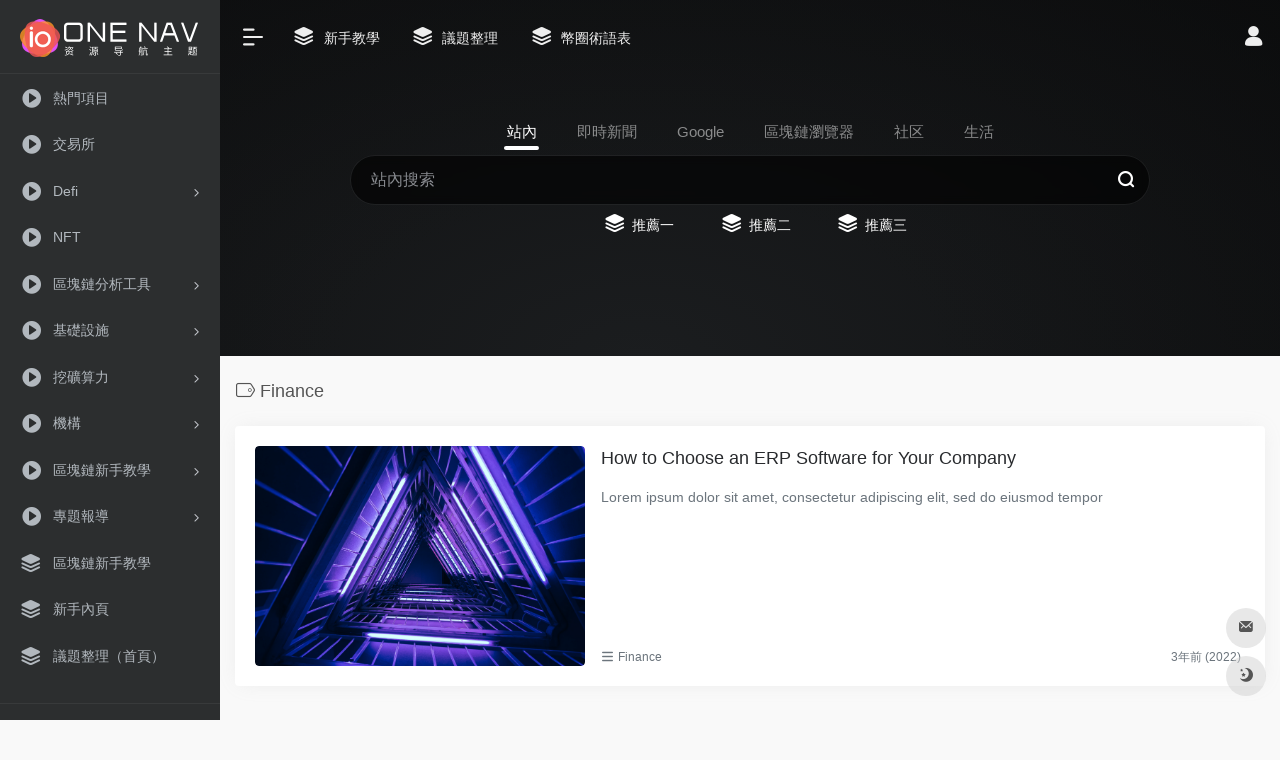

--- FILE ---
content_type: text/html; charset=UTF-8
request_url: https://0xbase.io/finance
body_size: 6907
content:
<!DOCTYPE html>
<html lang="zh-TW" class="io-white-mode">
<head> 
<script>
    var default_c = "io-white-mode";
    var night = document.cookie.replace(/(?:(?:^|.*;\s*)io_night_mode\s*\=\s*([^;]*).*$)|^.*$/, "$1"); 
    try {
        if (night === "0" || (!night && window.matchMedia("(prefers-color-scheme: dark)").matches)) {
            document.documentElement.classList.add("io-black-mode");
            document.documentElement.classList.remove(default_c);
        } else {
            document.documentElement.classList.remove("io-black-mode");
            document.documentElement.classList.add(default_c);
        }
    } catch (_) {}
</script><meta charset="UTF-8">
<meta name="renderer" content="webkit"/>
<meta name="force-rendering" content="webkit"/>
<meta http-equiv="X-UA-Compatible" content="IE=edge, chrome=1">
<meta name="viewport" content="width=device-width, initial-scale=1.0, minimum-scale=1.0, maximum-scale=1.0, user-scalable=no">
<title>Finance | 三維導航</title>
<meta name="theme-color" content="#f9f9f9" />
<meta name="keywords" content="Finance,三維導航" />
<meta name="description" content="" />
<meta property="og:type" content="article">
<meta property="og:url" content="https://0xbase.io/finance"/> 
<meta property="og:title" content="Finance | 三維導航">
<meta property="og:description" content="">
<meta property="og:image" content="https://0xbase.io/wp-content/themes/onenav/screenshot.jpg">
<meta property="og:site_name" content="三維導航">
<link rel="shortcut icon" href="https://0xbase.io/wp-content/themes/onenav/images/favicon.png">
<link rel="apple-touch-icon" href="https://0xbase.io/wp-content/themes/onenav/images/app-ico.png">
<!--[if IE]><script src="https://0xbase.io/wp-content/themes/onenav/js/html5.min.js"></script><![endif]-->
<meta name='robots' content='max-image-preview:large' />
<link rel='dns-prefetch' href='//at.alicdn.com' />
<link rel='stylesheet' id='iconfont-css'  href='https://0xbase.io/wp-content/themes/onenav/css/iconfont.css?ver=3.1919' type='text/css' media='all' />
<link rel='stylesheet' id='iconfont-io-1-css'  href='//at.alicdn.com/t/font_1620678_18rbnd2homc.css?ver=3.1919' type='text/css' media='all' />
<link rel='stylesheet' id='bootstrap-css'  href='https://0xbase.io/wp-content/themes/onenav/css/bootstrap.min.css?ver=3.1919' type='text/css' media='all' />
<link rel='stylesheet' id='style-css'  href='https://0xbase.io/wp-content/themes/onenav/css/style.min.css?ver=3.1919' type='text/css' media='all' />
<script type='text/javascript' src='https://0xbase.io/wp-content/themes/onenav/js/jquery.min.js?ver=3.1919' id='jquery-js'></script>
<script type='text/javascript' id='jquery-js-after'>
/* <![CDATA[ */ 
        function loadFunc(func) {var oldOnload = window.onload;if(typeof window.onload != "function"){window.onload = func;}else{window.onload = function(){oldOnload();func();}}} 
        /* ]]> */
</script>
<style>.customize-width{max-width:1900px}.sidebar-nav{width:220px}@media (min-width: 768px){.main-content{margin-left:220px;}.main-content .page-header{left:220px;}}</style><meta name="generator" content="Elementor 3.21.4; features: e_optimized_assets_loading, e_optimized_css_loading, additional_custom_breakpoints; settings: css_print_method-external, google_font-enabled, font_display-swap">
<!-- 自定义代码 -->
<!-- end 自定义代码 -->
</head> 
<body class="archive category category-finance category-222 sidebar_no elementor-default elementor-kit-1003">
        <div id="sidebar" class="sticky sidebar-nav fade">
            <div class="modal-dialog h-100  sidebar-nav-inner">
                <div class="sidebar-logo border-bottom border-color">
                    <!-- logo -->
                    <div class="logo overflow-hidden">
                                                <a href="https://0xbase.io" class="logo-expanded">
                            <img src="https://0xbase.io/wp-content/themes/onenav/images/logo_l@2x.png" height="40" class="d-none" alt="三維導航">
                            <img src="https://0xbase.io/wp-content/themes/onenav/images/logo@2x.png" height="40"  alt="三維導航">
                        </a>
                        <a href="https://0xbase.io" class="logo-collapsed">
                            <img src="https://0xbase.io/wp-content/themes/onenav/images/logo-dark_collapsed@2x.png" height="40" class="d-none" alt="三維導航">
                            <img src="https://0xbase.io/wp-content/themes/onenav/images/logo-collapsed@2x.png" height="40"  alt="三維導航">
                        </a>
                    </div>
                    <!-- logo end -->
                </div>
                <div class="sidebar-menu flex-fill">
                    <div class="sidebar-scroll" >
                        <div class="sidebar-menu-inner">
                            <ul> 
                                                                                                        <li class="sidebar-item">
                                            <a href="https://0xbase.io/#term-98" class="">
                                                <i class="io io-caozuoshili icon-fw icon-lg"></i>
                                                <span>熱門項目</span>
                                            </a>
                                        </li> 
                                                                                <li class="sidebar-item">
                                                <a href="https://0xbase.io/minnav" target="">
                                                    <i class="io io-caozuoshili icon-fw icon-lg"></i>
                                                    <span>交易所</span>
                                                </a>
                                            </li> 
                                                                                <li class="sidebar-item">
                                                                                        <a href="https://0xbase.io/#term-182" class="" data-change="https://0xbase.io/#term-182">
                                                <i class="io io-caozuoshili icon-fw icon-lg"></i>
                                                <span>Defi</span>
                                            </a>
                                            <i class="iconfont icon-arrow-r-m sidebar-more text-sm"></i>
                                            <ul >
                                             
                                                <li>
                                                    <a href="https://0xbase.io/#term-185" class=""><span>交易所</span></a>
                                                </li>
                                             
                                                <li>
                                                    <a href="https://0xbase.io/#term-183" class=""><span>借貸</span></a>
                                                </li>
                                             
                                                <li>
                                                    <a href="https://0xbase.io/#term-184" class=""><span>質押</span></a>
                                                </li>
                                                                                        </ul>
                                        </li>
                                                                        <li class="sidebar-item">
                                            <a href="https://0xbase.io/#term-183" class="">
                                                <i class="io io-caozuoshili icon-fw icon-lg"></i>
                                                <span>NFT</span>
                                            </a>
                                        </li> 
                                                                            <li class="sidebar-item">
                                                                                        <a href="https://0xbase.io/#term-197" class="" data-change="https://0xbase.io/#term-197">
                                                <i class="io io-caozuoshili icon-fw icon-lg"></i>
                                                <span>區塊鏈分析工具</span>
                                            </a>
                                            <i class="iconfont icon-arrow-r-m sidebar-more text-sm"></i>
                                            <ul >
                                             
                                                <li>
                                                    <a href="https://0xbase.io/#term-184" class=""><span>數據分析</span></a>
                                                </li>
                                             
                                                <li>
                                                    <a href="https://0xbase.io/#term-173" class=""><span>幣價</span></a>
                                                </li>
                                             
                                                <li>
                                                    <a href="https://0xbase.io/#term-172" class=""><span>瀏覽器</span></a>
                                                </li>
                                                                                        </ul>
                                        </li>
                                                                        <li class="sidebar-item">
                                                                                        <a href="https://0xbase.io/#term-171" class="" data-change="https://0xbase.io/#term-171">
                                                <i class="io io-caozuoshili icon-fw icon-lg"></i>
                                                <span>基礎設施</span>
                                            </a>
                                            <i class="iconfont icon-arrow-r-m sidebar-more text-sm"></i>
                                            <ul >
                                             
                                                <li>
                                                    <a href="https://0xbase.io/#term-181" class=""><span>協議</span></a>
                                                </li>
                                             
                                                <li>
                                                    <a href="https://0xbase.io/#term-185" class=""><span>預言機</span></a>
                                                </li>
                                             
                                                <li>
                                                    <a href="https://0xbase.io/#term-175" class=""><span>身份</span></a>
                                                </li>
                                             
                                                <li>
                                                    <a href="https://0xbase.io/#term-174" class=""><span>跨鏈橋</span></a>
                                                </li>
                                             
                                                <li>
                                                    <a href="https://0xbase.io/#term-180" class=""><span>安全</span></a>
                                                </li>
                                                                                        </ul>
                                        </li>
                                                                        <li class="sidebar-item">
                                                                                        <a href="https://0xbase.io/#term-166" class="" data-change="https://0xbase.io/#term-166">
                                                <i class="io io-caozuoshili icon-fw icon-lg"></i>
                                                <span>挖礦算力</span>
                                            </a>
                                            <i class="iconfont icon-arrow-r-m sidebar-more text-sm"></i>
                                            <ul >
                                             
                                                <li>
                                                    <a href="https://0xbase.io/#term-177" class=""><span>礦池</span></a>
                                                </li>
                                             
                                                <li>
                                                    <a href="https://0xbase.io/#term-179" class=""><span>礦機生產商</span></a>
                                                </li>
                                                                                        </ul>
                                        </li>
                                                                        <li class="sidebar-item">
                                                                                        <a href="https://0xbase.io/#term-144" class="" data-change="https://0xbase.io/#term-144">
                                                <i class="io io-caozuoshili icon-fw icon-lg"></i>
                                                <span>機構</span>
                                            </a>
                                            <i class="iconfont icon-arrow-r-m sidebar-more text-sm"></i>
                                            <ul >
                                             
                                                <li>
                                                    <a href="https://0xbase.io/#term-176" class=""><span>投資機構</span></a>
                                                </li>
                                             
                                                <li>
                                                    <a href="https://0xbase.io/#term-185" class=""><span>安全機構</span></a>
                                                </li>
                                                                                        </ul>
                                        </li>
                                                                        <li class="sidebar-item">
                                                                                        <a href="https://0xbase.io/#term-824" class="" data-change="https://0xbase.io/#term-824">
                                                <i class="io io-caozuoshili icon-fw icon-lg"></i>
                                                <span>區塊鏈新手教學</span>
                                            </a>
                                            <i class="iconfont icon-arrow-r-m sidebar-more text-sm"></i>
                                            <ul >
                                             
                                                <li>
                                                    <a href="https://0xbase.io/#term-2" class=""><span>比特幣</span></a>
                                                </li>
                                             
                                                <li>
                                                    <a href="https://0xbase.io/#term-3" class=""><span>以太坊</span></a>
                                                </li>
                                             
                                                <li>
                                                    <a href="https://0xbase.io/#term-3" class=""><span>加密錢包</span></a>
                                                </li>
                                                                                        </ul>
                                        </li>
                                                                        <li class="sidebar-item">
                                                                                        <a href="https://0xbase.io/#term-97" class="" data-change="https://0xbase.io/#term-97">
                                                <i class="io io-caozuoshili icon-fw icon-lg"></i>
                                                <span>專題報導</span>
                                            </a>
                                            <i class="iconfont icon-arrow-r-m sidebar-more text-sm"></i>
                                            <ul >
                                             
                                                <li>
                                                    <a href="https://0xbase.io/#term-3" class=""><span>FTX 垮台</span></a>
                                                </li>
                                             
                                                <li>
                                                    <a href="https://0xbase.io/#term-2" class=""><span>LUNA 崩潰</span></a>
                                                </li>
                                             
                                                <li>
                                                    <a href="https://0xbase.io/#term-2" class=""><span>解析 L2</span></a>
                                                </li>
                                                                                            <li>
                                                    <a href="https://google.com" target="">
                                                        <span>FTX</span>
                                                    </a>
                                                </li> 
                                                                                            </ul>
                                        </li>
                                                                            <li class="sidebar-item">
                                                <a href="https://0xbase.io/tutorial-inside" target="">
                                                    <i class="iconfont icon-category icon-fw icon-lg"></i>
                                                    <span>區塊鏈新手教學</span>
                                                </a>
                                            </li> 
                                                                                    <li class="sidebar-item">
                                                <a href="https://0xbase.io/%e6%96%b0%e6%89%8b%e5%85%a7%e9%a0%81" target="">
                                                    <i class="iconfont icon-category icon-fw icon-lg"></i>
                                                    <span>新手內頁</span>
                                                </a>
                                            </li> 
                                                                                    <li class="sidebar-item">
                                                <a href="https://0xbase.io/1231-2" target="">
                                                    <i class="iconfont icon-category icon-fw icon-lg"></i>
                                                    <span>議題整理（首頁）</span>
                                                </a>
                                            </li> 
                                         
                            </ul>
                        </div>
                    </div>
                </div>
                <div class="border-top py-2 border-color">
                    <div class="flex-bottom">
                        <ul> 
                             
                        </ul>
                    </div>
                </div>
            </div>
        </div>
        <div class="main-content flex-fill">    <div class="big-header-banner header-nav">
        <div id="header" class="page-header sticky">
            <div class="navbar navbar-expand-md">
                <div class="container-fluid p-0 position-relative">
                    <div class="position-absolute w-100 text-center">
                        <a href="https://0xbase.io" class="navbar-brand d-md-none m-0" title="三維導航">
                            <img src="https://0xbase.io/wp-content/themes/onenav/images/logo_l@2x.png" class="logo-light" alt="三維導航" height="30">
                            <img src="https://0xbase.io/wp-content/themes/onenav/images/logo@2x.png" class="logo-dark d-none" alt="三維導航" height="30">
                        </a>
                    </div>
                    <div class="nav-item d-md-none mobile-menu py-2 position-relative"><a href="javascript:" id="sidebar-switch" data-toggle="modal" data-target="#sidebar"><i class="iconfont icon-classification icon-lg"></i></a></div>                    <div class="collapse navbar-collapse order-2 order-md-1">
                        <div class="header-mini-btn">
                            <label>
                                <input id="mini-button" type="checkbox" checked="checked">
                                <svg viewBox="0 0 100 100" xmlns="http://www.w3.org/2000/svg"> 
                                    <path class="line--1" d="M0 40h62c18 0 18-20-17 5L31 55"></path>
                                    <path class="line--2" d="M0 50h80"></path>
                                    <path class="line--3" d="M0 60h62c18 0 18 20-17-5L31 45"></path>
                                </svg>
                            </label>
                        
                        </div>
                                                <ul class="navbar-nav navbar-top site-menu mr-4">
                            <li id="menu-item-1293" class="menu-item menu-item-type-post_type menu-item-object-page menu-item-1293"><a href="https://0xbase.io/%e6%96%b0%e6%89%8b%e5%85%a7%e9%a0%81">
        <i class="iconfont icon-category icon-fw icon-lg"></i>
                <span>新手教學</span></a></li>
<li id="menu-item-1294" class="menu-item menu-item-type-post_type menu-item-object-page menu-item-1294"><a href="https://0xbase.io/1231-2">
        <i class="iconfont icon-category icon-fw icon-lg"></i>
                <span>議題整理</span></a></li>
<li id="menu-item-1295" class="menu-item menu-item-type-post_type menu-item-object-page menu-item-1295"><a href="https://0xbase.io/tutorial-inside">
        <i class="iconfont icon-category icon-fw icon-lg"></i>
                <span>幣圈術語表</span></a></li>
 
                        </ul>
                    </div>
                    <ul class="nav navbar-menu text-xs order-1 order-md-2 position-relative">
                                                                            <li class="nav-login ml-3 ml-md-4">
                                <a href="https://0xbase.io/wp-login.php?redirect_to=https%3A%2F%2F0xbase.io%3A80%2Ffinance" title="登录"><i class="iconfont icon-user icon-lg"></i></a>
                            </li>
                                                                                            </ul>
                </div>
            </div>
        </div>
        <div class="placeholder"></div>
            </div>
<div class="header-big  css-bing mb-4" style="background-image: url(//cn.bing.com/th?id=OHR.KarlovyVary_ROW7214269081_1920x1080.jpg)"><div class="gradient-linear" style="top:0"></div> 
<div class="s-search">
<div id="search" class="s-search mx-auto">
        <div id="search-list-menu" class="">
        <div class="s-type text-center">
            <div class="s-type-list big tab-auto-scrollbar overflow-x-auto">
                <div class="anchor" style="position: absolute; left: 50%; opacity: 0;"></div>
                <label for="type-big-zhannei" class="active" data-page="home" data-id="group-z"><span>站內</span></label><label for="type-tempo"  data-page="home" data-id="group-c"><span>即時新聞</span></label><label for="type-google"  data-page="home" data-id="group-a"><span>Google</span></label><label for="type-eth"  data-page="home" data-id="group-b"><span>區塊鏈瀏覽器</span></label><label for="type-zhihu"  data-page="home" data-id="group-d"><span>社区</span></label><label for="type-taobao1"  data-page="home" data-id="group-e"><span>生活</span></label>            </div>
        </div>
    </div>
    <form action="https://0xbase.io?s=" method="get" target="_blank" class="super-search-fm">
        <input type="text" id="search-text" class="form-control smart-tips search-key" zhannei="" placeholder="輸入關鍵字搜索" style="outline:0" autocomplete="off" data-status="true">
        <button type="submit"><i class="iconfont icon-search"></i></button>
    </form> 
    <div id="search-list" class="hide-type-list">
                    <div class="search-group justify-content-center group-z s-current">
                <ul class="search-type tab-auto-scrollbar overflow-x-auto">
                    <li ><input checked="checked" hidden="" type="radio" name="type" data-page="home" id="type-big-zhannei" value="https://0xbase.io/?post_type=sites&amp;s=" data-placeholder="站內搜索"></li>
                    <li id="menu-item-795" class="menu-item menu-item-type-taxonomy menu-item-object-post_tag menu-item-795"><a href="https://0xbase.io/tag/%e9%bb%91%e6%b4%9e">
        <i class="iconfont icon-category icon-fw icon-lg"></i>
                <span>推薦一</span></a></li>
<li id="menu-item-796" class="menu-item menu-item-type-custom menu-item-object-custom menu-item-796"><a href="/?s=导航主题">
        <i class="iconfont icon-category icon-fw icon-lg"></i>
                <span>推薦二</span></a></li>
<li id="menu-item-797" class="menu-item menu-item-type-custom menu-item-object-custom menu-item-797"><a href="/?s=图标">
        <i class="iconfont icon-category icon-fw icon-lg"></i>
                <span>推薦三</span></a></li>
                </ul>
            </div>
                    <div class="search-group justify-content-center group-c "><ul class="search-type tab-auto-scrollbar overflow-x-auto"><li><input hidden type="radio" name="type" data-page="home" id="type-tempo" value="https://www.blocktempo.com/?s=%s%" data-placeholder="請輸入新聞關鍵字"><label for="type-tempo"><span class="text-muted">Blocktempo</span></label></li></ul></div><div class="search-group justify-content-center group-a "><ul class="search-type tab-auto-scrollbar overflow-x-auto"><li><input hidden type="radio" name="type" data-page="home" id="type-google" value="https://www.google.com/search?q=%s%" data-placeholder="Google 搜尋"><label for="type-google"><span class="text-muted">Google</span></label></li><li><input hidden type="radio" name="type" data-page="home" id="type-bing" value="https://cn.bing.com/search?q=%s%" data-placeholder="bing"><label for="type-bing"><span class="text-muted">Bing</span></label></li></ul></div><div class="search-group justify-content-center group-b "><ul class="search-type tab-auto-scrollbar overflow-x-auto"><li><input hidden type="radio" name="type" data-page="home" id="type-eth" value="https://etherscan.io/search?q=%s%" data-placeholder="輸入合約地址"><label for="type-eth"><span class="text-muted">Etherscan(以太坊)</span></label></li><li><input hidden type="radio" name="type" data-page="home" id="type-google1" value="https://blockchair.com/search?q=%s%" data-placeholder="Blockchair"><label for="type-google1"><span class="text-muted">Blockchair（多鏈）</span></label></li><li><input hidden type="radio" name="type" data-page="home" id="type-cmc" value="https://coinmarketcap.com/currencies/%s%" data-placeholder="cmc"><label for="type-cmc"><span class="text-muted">cmc</span></label></li></ul></div><div class="search-group justify-content-center group-d "><ul class="search-type tab-auto-scrollbar overflow-x-auto"><li><input hidden type="radio" name="type" data-page="home" id="type-zhihu" value="https://www.zhihu.com/search?type=content&amp;q=%s%" data-placeholder="知乎"><label for="type-zhihu"><span class="text-muted">知乎</span></label></li><li><input hidden type="radio" name="type" data-page="home" id="type-wechat" value="https://weixin.sogou.com/weixin?type=2&amp;query=%s%" data-placeholder="微信"><label for="type-wechat"><span class="text-muted">微信</span></label></li><li><input hidden type="radio" name="type" data-page="home" id="type-weibo" value="https://s.weibo.com/weibo/%s%" data-placeholder="微博"><label for="type-weibo"><span class="text-muted">微博</span></label></li><li><input hidden type="radio" name="type" data-page="home" id="type-douban" value="https://www.douban.com/search?q=%s%" data-placeholder="豆瓣"><label for="type-douban"><span class="text-muted">豆瓣</span></label></li><li><input hidden type="radio" name="type" data-page="home" id="type-why" value="https://ask.seowhy.com/search/?q=%s%" data-placeholder="SEO问答社区"><label for="type-why"><span class="text-muted">搜外问答</span></label></li></ul></div><div class="search-group justify-content-center group-e "><ul class="search-type tab-auto-scrollbar overflow-x-auto"><li><input hidden type="radio" name="type" data-page="home" id="type-taobao1" value="https://s.taobao.com/search?q=%s%" data-placeholder="淘宝"><label for="type-taobao1"><span class="text-muted">淘宝</span></label></li><li><input hidden type="radio" name="type" data-page="home" id="type-jd" value="https://search.jd.com/Search?keyword=%s%" data-placeholder="京东"><label for="type-jd"><span class="text-muted">京东</span></label></li><li><input hidden type="radio" name="type" data-page="home" id="type-xiachufang" value="https://www.xiachufang.com/search/?keyword=%s%" data-placeholder="下厨房"><label for="type-xiachufang"><span class="text-muted">下厨房</span></label></li><li><input hidden type="radio" name="type" data-page="home" id="type-xiangha" value="https://www.xiangha.com/so/?q=caipu&amp;s=%s%" data-placeholder="香哈菜谱"><label for="type-xiangha"><span class="text-muted">香哈菜谱</span></label></li><li><input hidden type="radio" name="type" data-page="home" id="type-12306" value="https://www.12306.cn/?%s%" data-placeholder="12306"><label for="type-12306"><span class="text-muted">12306</span></label></li><li><input hidden type="radio" name="type" data-page="home" id="type-kd100" value="https://www.kuaidi100.com/?%s%" data-placeholder="快递100"><label for="type-kd100"><span class="text-muted">快递100</span></label></li><li><input hidden type="radio" name="type" data-page="home" id="type-qunar" value="https://www.qunar.com/?%s%" data-placeholder="去哪儿"><label for="type-qunar"><span class="text-muted">去哪儿</span></label></li></ul></div>    </div>
    <div class="card search-smart-tips" style="display: none">
        <ul></ul>
    </div>
</div>
</div>
</div>  <div id="content" class="container is_category">
    <div class="content-wrap">
        <div class="content-layout">
            
<div class="site-title mb-4">
 
    <h1 class="text-gray text-lg mb-2">
        <i class="site-tag iconfont icon-tag icon-lg mr-1" id="Finance"></i>Finance    </h1>
    <p class="text-secondary text-sm">
            </p>
 

</div>
<div class="cat_list">
            <div class="list-grid list-grid-padding">
        <div class="list-item card">
            <div class="media media-3x2 rounded col-4 col-md-4">
                                <a class="media-content" href="https://0xbase.io/1098.html" title="How to Choose an ERP Software for Your Company" data-src="https://0xbase.io/wp-content/uploads/2022/03/115-business-consulting-agency_blog_3.jpg"></a>
                            </div>
            <div class="list-content">
                <div class="list-body">
                    <h2>
                        <a href="https://0xbase.io/1098.html" title="How to Choose an ERP Software for Your Company" class="list-title text-lg overflowClip_2">How to Choose an ERP Software for Your Company</a>
                    </h2>
                    <div class="list-desc d-none d-md-block text-sm text-secondary my-3">
                        <div class="overflowClip_2 ">Lorem ipsum dolor sit amet, consectetur adipiscing elit, sed do eiusmod tempor</div>
                    </div>
                </div>
                <div class="list-footer">
                    <div class="d-flex flex-fill align-items-center text-muted text-xs">
                                                <span><i class="iconfont icon-classification"></i>
                            <a href="https://0xbase.io/finance">Finance</a>
                        </span>
                                            
                        <div class="flex-fill"></div>
                        <div>
                            <time class="mx-1">3年前 (2022)</time>
                        </div>
                    </div>        
                </div>
            </div>
        </div>                            
    </div> 
    </div>
<div class="posts-nav">
    </div>
        </div> 
    </div>
	</div> 
 
<div class="main-footer footer-stick p-4 footer-type-def">

    <div class="footer-inner ">
        <div class="footer-text ">
                        <div class="footer-copyright text-xs">
            動區動趨 BlockTempo © All Rights Reserved.&nbsp;&nbsp;            </div>
        </div>
    </div>
</div>
</div><!-- main-content end -->

<footer>
    <div id="footer-tools" class="d-flex flex-column">
        <a href="javascript:" id="go-to-up" class="btn rounded-circle go-up m-1" rel="go-top">
            <i class="iconfont icon-to-up"></i>
        </a>
        <a class="btn rounded-circle custom-tool3 m-1" href="/cdn-cgi/l/email-protection#9faeadacabaaa9a8a8a7a7dfceceb1dcd0d2" target="_blank" data-toggle="tooltip" data-placement="left" title="Email" rel="external noopener nofollow">
                    <i class="iconfont icon-gonggao4"></i>
                </a>                                        <a href="javascript:" id="switch-mode" class="btn rounded-circle switch-dark-mode m-1" data-toggle="tooltip" data-placement="left" title="夜間模式">
            <i class="mode-ico iconfont icon-light"></i>
        </a>
            </div>
</footer>
<script data-cfasync="false" src="/cdn-cgi/scripts/5c5dd728/cloudflare-static/email-decode.min.js"></script><script type='text/javascript' src='https://0xbase.io/wp-content/themes/onenav/js/popper.min.js?ver=3.1919' id='popper-js'></script>
<script type='text/javascript' src='https://0xbase.io/wp-content/themes/onenav/js/bootstrap.min.js?ver=3.1919' id='bootstrap-js'></script>
<script type='text/javascript' src='https://0xbase.io/wp-content/themes/onenav/js/theia-sticky-sidebar.js?ver=3.1919' id='sidebar-js'></script>
<script type='text/javascript' src='https://0xbase.io/wp-content/themes/onenav/js/lazyload.min.js?ver=3.1919' id='lazyload-js'></script>
<script type='text/javascript' id='appjs-js-extra'>
/* <![CDATA[ */
var theme = {"ajaxurl":"https:\/\/0xbase.io\/wp-admin\/admin-ajax.php","addico":"https:\/\/0xbase.io\/wp-content\/themes\/onenav\/images\/add.png","order":"asc","formpostion":"top","defaultclass":"io-white-mode","isCustomize":"","icourl":"https:\/\/api.iowen.cn\/favicon\/","icopng":".png","urlformat":"1","customizemax":"10","newWindow":"1","lazyload":"1","minNav":"0","loading":"","hotWords":"google","classColumns":" col-2a col-sm-2a col-md-2a col-lg-3a col-xl-5a col-xxl-6a ","apikey":"TWpBeU1USTJNemd4TWpZM0d6RS9oUlVWU1YyZFZPREZTWVVSYWNFaDBZMlpKYjBwNlYzRkZRbm80V2tKcQ==","isHome":"","version":"3.1919"};
var localize = {"liked":"\u60a8\u5df2\u7d93\u8b9a\u904e\u4e86\uff01","like":"\u8b1d\u8b1d\u9ede\u8b9a\uff01","networkerror":"\u7db2\u8def\u932f\u8aa4 --.","selectCategory":"\u70ba\u4ec0\u9ebc\u4e0d\u9078\u5206\u985e\u3002","addSuccess":"\u6dfb\u52a0\u6210\u529f\u3002","timeout":"\u8a2a\u554f\u8d85\u6642\uff0c\u8acb\u518d\u8a66\u8a66\uff0c\u6216\u8005\u624b\u52d5\u586b\u5beb\u3002","lightMode":"\u65e5\u9593\u6a21\u5f0f","nightMode":"\u591c\u9593\u6a21\u5f0f","editBtn":"\u7de8\u8f2f","okBtn":"\u78ba\u5b9a","urlExist":"\u8a72\u7db2\u5740\u5df2\u7d93\u5b58\u5728\u4e86 --.","cancelBtn":"\u53d6\u6d88","successAlert":"\u6210\u529f","infoAlert":"\u4fe1\u606f","warningAlert":"\u8b66\u544a","errorAlert":"\u932f\u8aa4","extractionCode":"\u7db2\u76e4\u63d0\u53d6\u78bc\u5df2\u8907\u88fd\uff0c\u9ede\"\u78ba\u5b9a\"\u9032\u5165\u4e0b\u8f09\u9801\u9762\u3002"};
/* ]]> */
</script>
<script type='text/javascript' src='https://0xbase.io/wp-content/themes/onenav/js/app.min.js?ver=3.1919' id='appjs-js'></script>
<script type='text/javascript' id='appjs-js-after'>
/* <![CDATA[ */ 
    $(document).ready(function(){if($("#search-text")[0]){$("#search-text").focus();}});
    /* ]]> */
</script>
 
<!-- 自定义代码 -->
<!-- end 自定义代码 -->
<script defer src="https://static.cloudflareinsights.com/beacon.min.js/vcd15cbe7772f49c399c6a5babf22c1241717689176015" integrity="sha512-ZpsOmlRQV6y907TI0dKBHq9Md29nnaEIPlkf84rnaERnq6zvWvPUqr2ft8M1aS28oN72PdrCzSjY4U6VaAw1EQ==" data-cf-beacon='{"version":"2024.11.0","token":"c681ef82d2d7450da810a826b53934be","r":1,"server_timing":{"name":{"cfCacheStatus":true,"cfEdge":true,"cfExtPri":true,"cfL4":true,"cfOrigin":true,"cfSpeedBrain":true},"location_startswith":null}}' crossorigin="anonymous"></script>
</body>
</html>